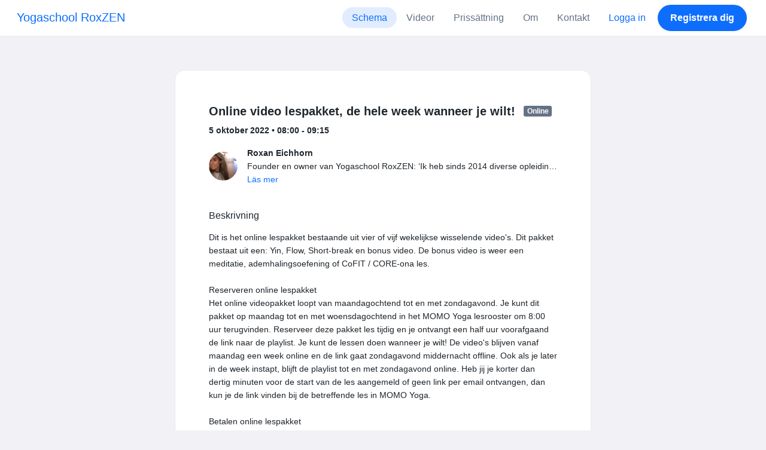

--- FILE ---
content_type: text/html; charset=UTF-8
request_url: https://www.momoyoga.com/yogaschool-roxzen/lesson/13629834?_locale_forcing=sv
body_size: 7568
content:

<!doctype html>
<html lang="sv">
<head>
    <meta charset="utf-8">
    <meta name="viewport" content="width=device-width, initial-scale=1, shrink-to-fit=no">

            <meta name="title" content="Yogaschool RoxZEN - Online video lespakket, de hele week wanneer je wilt! den onsdag, 5 oktober - Momoyoga" />
        <meta name="description" content="Yoga studio administration software for independent yoga teachers and yoga studios. Easy Setup. Zero Learning Curve. Helpdesk Support." />
        <meta name="author" content="Momo Studio B.V.">
        <meta name="robots" content="index, follow" />
        <meta name="language" content="sv" />
    
            <meta property="og:site_name" content="Momoyoga" />
        <meta property="og:type" content="website" />
        <meta property="og:title" content="Yogaschool RoxZEN - Online video lespakket, de hele week wanneer je wilt! den onsdag, 5 oktober" />
        <meta property="og:url" content="https://www.momoyoga.com/yogaschool-roxzen/lesson/13629834/Online-video-lespakket-de-hele-week-wanneer-je-wilt" />
        <meta property="og:image" content="https://www.momoyoga.com/bootstrap3/images/facebook-image.png" />
        <meta property="og:description" content="Dit is het online lespakket bestaande uit vier of vijf wekelijkse wisselende video&#039;s. Dit pakket bestaat uit een: Yin, Flow, Short-break en bonus video. De bonus video is weer een meditatie, ademhalingsoefening of CoFIT / CORE-ona les.

Reserveren on..." />
        <meta property="og:locale" content="sv" />
    
    <link rel="shortcut icon" href="/bootstrap3/images/favicon.9227498e.ico" />

        <!-- Google Tag Manager -->
    <script>(function(w,d,s,l,i){w[l]=w[l]||[];w[l].push({'gtm.start':
                new Date().getTime(),event:'gtm.js'});var f=d.getElementsByTagName(s)[0],
            j=d.createElement(s),dl=l!='dataLayer'?'&l='+l:'';j.async=true;j.src=
            'https://www.googletagmanager.com/gtm.js?id='+i+dl;f.parentNode.insertBefore(j,f);
        })(window,document,'script','dataLayer','GTM-55SCQMW');</script>
    <!-- End Google Tag Manager -->

        <link rel="stylesheet" href="/build/design-system-yogi.d01843cd.css">

    

    <title>Yogaschool RoxZEN - Online video lespakket, de hele week wanneer je wilt! den onsdag, 5 oktober - Momoyoga</title>
</head>
<body class=" ">
    <!-- Google Tag Manager (noscript) -->
    <noscript><iframe src="https://www.googletagmanager.com/ns.html?id=GTM-55SCQMW"
                      height="0" width="0" style="display:none;visibility:hidden"></iframe></noscript>
    <!-- End Google Tag Manager (noscript) -->

<div class="body-wrapper">
        <nav class="navbar navbar-expand-md sticky-top flex-column navbar-light bg-white">
        <div class="container-fluid">
                        <a class="navbar-brand" href="/yogaschool-roxzen/">
            Yogaschool RoxZEN
        </a>
    

                            <button class="navbar-toggler border-0" type="button" data-bs-toggle="collapse" data-bs-target="#navbarSupportedContent" aria-controls="navbarSupportedContent" aria-expanded="false" aria-label="Toggle navigation">
                    <span class="navbar-toggler-icon"></span>
                </button>
            
            <div class="collapse navbar-collapse" id="navbarSupportedContent">
                <ul class="navbar-nav nav-pills ms-auto">
                                            <li class="nav-item">
                            <a class="nav-link px-lg-3 active" href="/yogaschool-roxzen/">
                                Schema
                            </a>
                        </li>

                        

                                                    <li class="nav-item">
                                <a class="nav-link px-lg-3 " href="/yogaschool-roxzen/videos/recent">
                                    Videor
                                </a>
                            </li>
                        
                                                    <li class="nav-item">
                                <a class="nav-link px-lg-3 " href="/yogaschool-roxzen/member/order/create/choose-product">
                                    Prissättning
                                </a>
                            </li>
                        
                                                    <li class="nav-item">
                                <a class="nav-link px-lg-3 " href="/yogaschool-roxzen/about">
                                    Om
                                </a>
                            </li>
                        
                                                    <li class="nav-item">
                                <a class="nav-link px-lg-3 " href="/yogaschool-roxzen/contact">
                                    Kontakt
                                </a>
                            </li>
                        
                                                    <li class="nav-item">
                                <a class="nav-link px-lg-3 text-primary" href="/yogaschool-roxzen/login">Logga in</a>
                            </li>
                        
                                                                                    <li class="nav-item">
                                    <a class="d-none d-md-block btn btn-primary" href="/yogaschool-roxzen/register/">Registrera dig</a>
                                    <a class="d-block d-md-none nav-link text-primary" href="/yogaschool-roxzen/register/">Registrera dig</a>
                                </li>
                                                                        
                                    </ul>
            </div>
        </div>
    </nav>

            <div class="banners">
                        
                                </div>
    
    <main role="main">
                    <div class="    container-fluid-md-max
">
                <div class="row" id="breadcrumbs">
                    <div class="col">
                        <nav aria-label="breadcrumb">
                                                    </nav>
                    </div>
                </div>

                <div class="row" id="flash-messages">
                    <div class="col">
                        





                    </div>
                </div>


                <div class="row" id="content">
                    <div class="col">
                            <div id="app"></div>
    <div id="schedule">
        <div class="card my-2 overflow-hidden">
            
            <div class="card-body">
                
<div class="lesson-details">
                
    <div class="lesson-title mb-2">
        <h3>
            Online video lespakket, de hele week wanneer je wilt!
            
<span class="badge badge-gray">Online</span>        </h3>
    </div>

    <div class="lesson-datetime fw-bold">
        5 oktober 2022 •
        08:00 - 09:15
    </div>

    
    <div class="row gx-2 gx-md-0 mt-2 pt-2 pb-3 align-items-center flex-nowrap">
        <div class="col-auto">
            <img src="https://cdn.momo.yoga/upload/teacherAvatar/1026_1640185905.jpeg" alt="" class="avatar rounded-circle me-3">
        </div>
        <div class="col overflow-hidden">
            <span class="fw-bold">Roxan Eichhorn</span>

                            <div class="text-truncate">Founder en owner van Yogaschool RoxZEN: ‘Ik heb sinds 2014 diverse opleidingen in zowel binnen als buitenland gevolgd en gecertificeerd docent in o.a. functional vinyasa/flow yoga, functional Yin yoga en Chakra studies en Chakrameditatie. Ik ben geen sandalen-okselhaar-lotusbloem-typ en ik denk dat je bij het woord yogi ook niet gelijk aan mij denkt. Mijn lessen kenmerken zich doordat ik eeuwenoude yogafilosofie vertaal naar je dagelijks leven. Hoe kun je dat wat je leert op de yogamat, toepassen achter je bureau, tijdens het sporten, of in de omgang met jezelf en anderen. Hoe kun je ervoor zorgen dat yoga niet alleen fysiek maar ook mentaal een bijdrage levert. Het is mijn missie om op de yogamat een plek te creëren waar jij je altijd welkom en veilig voelt. Een plek waar groei en weerstand samenkomen zodat er ruimte is om je fysiek en mentaal te ontwikkelen. Een plek waar je grenzen opzoekt en deze misschien wel op een bewuste en gecontroleerde manier verruimd.’</div>
            
                            <div><a href="/yogaschool-roxzen/teacher/1026">Läs mer</a></div>
                    </div>
    </div>

    <div class="lesson-action mt-3">
                    
<div
    class="vue-component"
    data-component="LessonActionButton"
    data-options="{&quot;lesson&quot;:{&quot;id&quot;:13629834,&quot;location&quot;:null,&quot;room&quot;:null,&quot;showSpotsOpen&quot;:false,&quot;spotsTotal&quot;:20,&quot;spotsFilled&quot;:1,&quot;spotsOpen&quot;:19,&quot;detailUrl&quot;:&quot;https:\/\/www.momoyoga.com\/yogaschool-roxzen\/lesson\/13629834\/Online-video-lespakket-de-hele-week-wanneer-je-wilt&quot;,&quot;title&quot;:&quot;Online video lespakket, de hele week wanneer je wilt!&quot;,&quot;description&quot;:&quot;Dit is het online lespakket bestaande uit vier of vijf wekelijkse wisselende video&#039;s. Dit pakket bestaat uit een: Yin, Flow, Short-break en bonus video. De bonus video is weer een meditatie, ademhalingsoefening of CoFIT \/ CORE-ona les.\n\nReserveren online lespakket\nHet online videopakket loopt van maandagochtend tot en met zondagavond. Je kunt dit pakket op maandag tot en met woensdagochtend in het MOMO Yoga lesrooster om 8:00 uur terugvinden. Reserveer deze pakket les tijdig en je ontvangt een half uur voorafgaand de link naar de playlist. Je kunt de lessen doen wanneer je wilt! De video&#039;s blijven vanaf maandag een week online en de link gaat zondagavond middernacht offline. Ook als je later in de week instapt, blijft de playlist tot en met zondagavond online. Heb jij je korter dan dertig minuten voor de start van de les aangemeld of geen link per email ontvangen, dan kun je de link vinden bij de betreffende les in MOMO Yoga.\n\nBetalen online lespakket\nHeb je een abonnement, dan is dit online videopakket daarbij inbegrepen, lucky you! (Om deel te nemen dien je wel alsnog tijdig te reserveren). Heb je geen abonnement dan kun je het pakket los aanschaffen voor \u20ac 17,50 per week middels het MOMO Yoga lesrooster.&quot;,&quot;bookableAt&quot;:&quot;2022-09-04T00:00:00+02:00&quot;,&quot;isBeforeBookingOpens&quot;:false,&quot;isAfterBookingCloses&quot;:true,&quot;timeFrom&quot;:&quot;2022-10-05T08:00:00+02:00&quot;,&quot;timeTo&quot;:&quot;2022-10-05T09:15:00+02:00&quot;,&quot;teacher&quot;:{&quot;teacherImageUrl&quot;:&quot;https:\/\/cdn.momo.yoga\/upload\/teacherAvatar\/1026_1640185905.jpeg&quot;,&quot;image&quot;:&quot;1026_1646832425.jpeg&quot;,&quot;id&quot;:1026,&quot;firstName&quot;:&quot;Roxan&quot;,&quot;lastName&quot;:&quot;Eichhorn&quot;,&quot;description&quot;:&quot;Founder en owner van Yogaschool RoxZEN: \u2018Ik heb sinds 2014 diverse opleidingen in zowel binnen als buitenland gevolgd en gecertificeerd docent in o.a. functional vinyasa\/flow yoga, functional Yin yoga en Chakra studies en Chakrameditatie. Ik ben geen sandalen-okselhaar-lotusbloem-typ en ik denk dat je bij het woord yogi ook niet gelijk aan mij denkt. Mijn lessen kenmerken zich doordat ik eeuwenoude yogafilosofie vertaal naar je dagelijks leven. Hoe kun je dat wat je leert op de yogamat, toepassen achter je bureau, tijdens het sporten, of in de omgang met jezelf en anderen. Hoe kun je ervoor zorgen dat yoga niet alleen fysiek maar ook mentaal een bijdrage levert. Het is mijn missie om op de yogamat een plek te cre\u00ebren waar jij je altijd welkom en veilig voelt. Een plek waar groei en weerstand samenkomen zodat er ruimte is om je fysiek en mentaal te ontwikkelen. Een plek waar je grenzen opzoekt en deze misschien wel op een bewuste en gecontroleerde manier verruimd.\u2019&quot;},&quot;states&quot;:[{&quot;text&quot;:&quot;class.badge.online&quot;,&quot;importance&quot;:10}],&quot;hasPassed&quot;:true,&quot;hasStarted&quot;:true,&quot;isBookable&quot;:false,&quot;isCancellable&quot;:false,&quot;isCancelled&quot;:false,&quot;isFree&quot;:false,&quot;linkUrl&quot;:null,&quot;linkTitle&quot;:null,&quot;visit&quot;:null,&quot;online&quot;:{&quot;enabled&quot;:true,&quot;available&quot;:true,&quot;link&quot;:&quot;https:\/\/youtube.com\/playlist?list=PLxLoBe-j0M_ZRv7U9u678-FbYD8f-T4nz&quot;,&quot;additionalInfo&quot;:&quot;&quot;},&quot;memberLiabilityWaiver&quot;:{&quot;requiresAgreement&quot;:false},&quot;requiresOrderToBook&quot;:true,&quot;memberNeedsNewProductToBook&quot;:false,&quot;isVisitAllowed&quot;:true,&quot;image&quot;:null,&quot;created&quot;:&quot;2022-04-26T12:14:50+02:00&quot;,&quot;updated&quot;:&quot;2022-10-05T07:25:28+02:00&quot;,&quot;slug&quot;:&quot;Online-video-lespakket-de-hele-week-wanneer-je-wilt&quot;,&quot;guestVisitsEnabled&quot;:false,&quot;numberOfGuestVisitsAllowed&quot;:null,&quot;canCancelForFree&quot;:false,&quot;freeCancellationClosesAt&quot;:&quot;2022-10-04T20:00:00+02:00&quot;,&quot;bookSeriesEnabled&quot;:false,&quot;heldAt&quot;:null,&quot;type&quot;:&quot;lesson&quot;,&quot;fromTime&quot;:&quot;2022-10-05T08:00:00+02:00&quot;},&quot;profileName&quot;:&quot;yogaschool-roxzen&quot;,&quot;requiredToFinishSetup&quot;:false}"
></div>
                    </div>

    <div class="mb-4">
            </div>

    
            <h4 class="mb-3 fw-normal">Beskrivning</h4>
        <div class="lesson-description mb-4">
            Dit is het online lespakket bestaande uit vier of vijf wekelijkse wisselende video&#039;s. Dit pakket bestaat uit een: Yin, Flow, Short-break en bonus video. De bonus video is weer een meditatie, ademhalingsoefening of CoFIT / CORE-ona les.<br />
<br />
Reserveren online lespakket<br />
Het online videopakket loopt van maandagochtend tot en met zondagavond. Je kunt dit pakket op maandag tot en met woensdagochtend in het MOMO Yoga lesrooster om 8:00 uur terugvinden. Reserveer deze pakket les tijdig en je ontvangt een half uur voorafgaand de link naar de playlist. Je kunt de lessen doen wanneer je wilt! De video&#039;s blijven vanaf maandag een week online en de link gaat zondagavond middernacht offline. Ook als je later in de week instapt, blijft de playlist tot en met zondagavond online. Heb jij je korter dan dertig minuten voor de start van de les aangemeld of geen link per email ontvangen, dan kun je de link vinden bij de betreffende les in MOMO Yoga.<br />
<br />
Betalen online lespakket<br />
Heb je een abonnement, dan is dit online videopakket daarbij inbegrepen, lucky you! (Om deel te nemen dien je wel alsnog tijdig te reserveren). Heb je geen abonnement dan kun je het pakket los aanschaffen voor € 17,50 per week middels het MOMO Yoga lesrooster.
        </div>
    
    
    <div class="mb-2 d-flex justify-content-between">
        <a class="text-decoration-none fw-bold text-primary"
           data-bs-toggle="modal"
           data-bs-target="#social-share-13629834"
           href=""
        >Dela denna klass</a>

        <a class="text-decoration-none fw-bold text-primary"
           data-bs-toggle="modal"
           data-bs-target="#lesson-calendar-13629834"
           href=""
        >Lägg till i kalendern</a>
    </div>
</div>


                
<div class="modal fade" id="social-share-13629834" tabindex="-1">
    <div class="modal-dialog modal-dialog-centered d-flex justify-content-center">
        <div class="modal-content">
            <div class="modal-header">
                <div class="modal-title">Dela denna klass</div>
                <button type="button" class="btn-close" data-bs-dismiss="modal" aria-label="Close"></button>
            </div>

            <div class="modal-body">
                <div class="container gx-0">
                    <div class="row text-center gx-3 my-3">
                        <div class="col-4 col-sm-3 my-3">
                            <a target="_blank"  href="mailto:?
                               &SUBJECT=Online video lespakket, de hele week wanneer je wilt! på 5 oktober hos 08:00
                               &BODY=https://www.momoyoga.com/yogaschool-roxzen/lesson/13629834/Online-video-lespakket-de-hele-week-wanneer-je-wilt"
                            >
                                <div class="social-icon-100 social-icon-email"></div>
                            </a>
                            <span class="text-caption-medium mt-2">E-post</span>
                        </div>
                        <div class="col-4 col-sm-3 my-3">
                            <a href="https://www.facebook.com/sharer/sharer.php?u=https://www.momoyoga.com/yogaschool-roxzen/lesson/13629834/Online-video-lespakket-de-hele-week-wanneer-je-wilt" target="_blank">
                                <div class="social-icon-100 social-icon-facebook"></div>
                            </a>
                            <span class="text-caption-medium mt-2">Facebook</span>
                        </div>
                        <div class="col-4 col-sm-3 my-3">
                            <a href="https://twitter.com/intent/tweet?url=https://www.momoyoga.com/yogaschool-roxzen/lesson/13629834/Online-video-lespakket-de-hele-week-wanneer-je-wilt" target="_blank">
                                <div class="social-icon-100 social-icon-twitter"></div>
                            </a>
                            <span class="text-caption-medium mt-2">Twitter</span>
                        </div>
                        <div class="col-4 col-sm-3 my-3">
                            <a href="https://www.linkedin.com/sharing/share-offsite/?url=https://www.momoyoga.com/yogaschool-roxzen/lesson/13629834/Online-video-lespakket-de-hele-week-wanneer-je-wilt" target="_blank">
                                <div class="social-icon-100 social-icon-linkedin"></div>
                            </a>
                            <span class="text-caption-medium mt-2">Linkedin</span>
                        </div>
                        <div class="col-4 col-sm-3 my-3">
                            <a href="https://api.whatsapp.com/send?text=https://www.momoyoga.com/yogaschool-roxzen/lesson/13629834/Online-video-lespakket-de-hele-week-wanneer-je-wilt" target="_blank">
                                <div class="social-icon-100 social-icon-whatsapp"></div>
                            </a>
                            <span class="text-caption-medium mt-2 text-nowrap">Whatsapp</span>
                        </div>
                    </div>

                    <div class="row">
                        <div class="col mb-3">
                            <div class="text-body-regular">Dela länk</div>
                            <div class="input-group my-2">
                                <input type="text" class="form-control text-muted bg-white" name="copy-text-lesson-13629834" value="https://www.momoyoga.com/yogaschool-roxzen/lesson/13629834/Online-video-lespakket-de-hele-week-wanneer-je-wilt" disabled/>
                            </div>
                            <a class="btn btn-primary fw-bold copy-link-href"
                               data-copy-success-text="Kopieras till Urklipp"
                               data-copy-failure-text="Det gick inte att kopiera länken"
                               href="https://www.momoyoga.com/yogaschool-roxzen/lesson/13629834/Online-video-lespakket-de-hele-week-wanneer-je-wilt"
                            >Kopiera</a>
                        </div>
                    </div>
                </div>
            </div>
        </div>
    </div>
</div>
                
<div class="modal fade calendar-integration-modal" id="lesson-calendar-13629834" tabindex="-1" aria-labelledby="flashModal" aria-hidden="true">
    <div class="modal-dialog modal-dialog-centered d-flex justify-content-center">
        <div class="modal-content">
            <div class="modal-header">
                <div class="modal-title">Lägg till i kalendern</div>
                <button type="button" class="btn-close" data-bs-dismiss="modal" aria-label="Close"></button>
            </div>
            <div class="modal-body">
                <div class="container-fluid email-actions">
                    <div class="row my-3">
                        <a class="btn btn-outline-primary btn-google-start w-100"
                           href="https://calendar.google.com/calendar/r/eventedit?text=Online%20video%20lespakket%2C%20de%20hele%20week%20wanneer%20je%20wilt%21&amp;details=Dit%20is%20het%20online%20lespakket%20bestaande%20uit%20vier%20of%20vijf%20wekelijkse%20wisselende%20video%27s.%20Dit%20pakket%20bestaat%20uit%20een%3A%20Yin%2C%20Flow%2C%20Short-break%20en%20bonus%20video.%20De%20bonus%20video%20is%20weer%20een%20meditatie%2C%20ademhalingsoefening%20of%20CoFIT%20%2F%20CORE-ona%20les.%0A%0AReserveren%20online%20lespakket%0AHet%20online%20videopakket%20loopt%20van%20maandagochtend%20tot%20en%20met%20zondagavond.%20Je%20kunt%20dit%20pakket%20op%20maandag%20tot%20en%20met%20woensdagochtend%20in%20het%20MOMO%20Yoga%20lesrooster%20om%208%3A00%20uur%20terugvinden.%20Reserveer%20deze%20pakket%20les%20tijdig%20en%20je%20ontvangt%20een%20half%20uur%20voorafgaand%20de%20link%20naar%20de%20playlist.%20Je%20kunt%20de%20lessen%20doen%20wanneer%20je%20wilt%21%20De%20video%27s%20blijven%20vanaf%20maandag%20een%20week%20online%20en%20de%20link%20gaat%20zondagavond%20middernacht%20offline.%20Ook%20als%20je%20later%20in%20de%20week%20instapt%2C%20blijft%20de%20playlist%20tot%20en%20met%20zondagavond%20online.%20Heb%20jij%20je%20korter%20dan%20dertig%20minuten%20voor%20de%20start%20van%20de%20les%20aangemeld%20of%20geen%20link%20per%20email%20ontvangen%2C%20dan%20kun%20je%20de%20link%20vinden%20bij%20de%20betreffende%20les%20in%20MOMO%20Yoga.%0A%0ABetalen%20online%20lespakket%0AHeb%20je%20een%20abonnement%2C%20dan%20is%20dit%20online%20videopakket%20daarbij%20inbegrepen%2C%20lucky%20you%21%20%28Om%20deel%20te%20nemen%20dien%20je%20wel%20alsnog%20tijdig%20te%20reserveren%29.%20Heb%20je%20geen%20abonnement%20dan%20kun%20je%20het%20pakket%20los%20aanschaffen%20voor%20%E2%82%AC%2017%2C50%20per%20week%20middels%20het%20MOMO%20Yoga%20lesrooster.&amp;dates=20221005T080000%2F20221005T091500&amp;ctz=Europe%2FAmsterdam"
                           target="_blank"
                        >Google</a>
                    </div>
                    <div class="row mb-3">
                        <a class="btn btn-outline-primary btn-outlook-start w-100"
                           href="https://outlook.office.com/calendar/0/deeplink/compose?path=/calendar/action/compose&subject=Online%20video%20lespakket%2C%20de%20hele%20week%20wanneer%20je%20wilt%21&amp;body=Dit%20is%20het%20online%20lespakket%20bestaande%20uit%20vier%20of%20vijf%20wekelijkse%20wisselende%20video%27s.%20Dit%20pakket%20bestaat%20uit%20een%3A%20Yin%2C%20Flow%2C%20Short-break%20en%20bonus%20video.%20De%20bonus%20video%20is%20weer%20een%20meditatie%2C%20ademhalingsoefening%20of%20CoFIT%20%2F%20CORE-ona%20les.%0A%0AReserveren%20online%20lespakket%0AHet%20online%20videopakket%20loopt%20van%20maandagochtend%20tot%20en%20met%20zondagavond.%20Je%20kunt%20dit%20pakket%20op%20maandag%20tot%20en%20met%20woensdagochtend%20in%20het%20MOMO%20Yoga%20lesrooster%20om%208%3A00%20uur%20terugvinden.%20Reserveer%20deze%20pakket%20les%20tijdig%20en%20je%20ontvangt%20een%20half%20uur%20voorafgaand%20de%20link%20naar%20de%20playlist.%20Je%20kunt%20de%20lessen%20doen%20wanneer%20je%20wilt%21%20De%20video%27s%20blijven%20vanaf%20maandag%20een%20week%20online%20en%20de%20link%20gaat%20zondagavond%20middernacht%20offline.%20Ook%20als%20je%20later%20in%20de%20week%20instapt%2C%20blijft%20de%20playlist%20tot%20en%20met%20zondagavond%20online.%20Heb%20jij%20je%20korter%20dan%20dertig%20minuten%20voor%20de%20start%20van%20de%20les%20aangemeld%20of%20geen%20link%20per%20email%20ontvangen%2C%20dan%20kun%20je%20de%20link%20vinden%20bij%20de%20betreffende%20les%20in%20MOMO%20Yoga.%0A%0ABetalen%20online%20lespakket%0AHeb%20je%20een%20abonnement%2C%20dan%20is%20dit%20online%20videopakket%20daarbij%20inbegrepen%2C%20lucky%20you%21%20%28Om%20deel%20te%20nemen%20dien%20je%20wel%20alsnog%20tijdig%20te%20reserveren%29.%20Heb%20je%20geen%20abonnement%20dan%20kun%20je%20het%20pakket%20los%20aanschaffen%20voor%20%E2%82%AC%2017%2C50%20per%20week%20middels%20het%20MOMO%20Yoga%20lesrooster.&amp;startdt=2022-10-05T08%3A00%3A00&amp;enddt=2022-10-05T09%3A15%3A00"
                           target="_blank"
                        >Outlook</a>
                    </div>
                    <div class="row mb-3">
                        <a class="btn btn-outline-primary btn-yahoo-start w-100"
                           href="https://calendar.yahoo.com/?v=60&view=d&type=20&title=Online%20video%20lespakket%2C%20de%20hele%20week%20wanneer%20je%20wilt%21&amp;desc=Dit%20is%20het%20online%20lespakket%20bestaande%20uit%20vier%20of%20vijf%20wekelijkse%20wisselende%20video%27s.%20Dit%20pakket%20bestaat%20uit%20een%3A%20Yin%2C%20Flow%2C%20Short-break%20en%20bonus%20video.%20De%20bonus%20video%20is%20weer%20een%20meditatie%2C%20ademhalingsoefening%20of%20CoFIT%20%2F%20CORE-ona%20les.%0A%0AReserveren%20online%20lespakket%0AHet%20online%20videopakket%20loopt%20van%20maandagochtend%20tot%20en%20met%20zondagavond.%20Je%20kunt%20dit%20pakket%20op%20maandag%20tot%20en%20met%20woensdagochtend%20in%20het%20MOMO%20Yoga%20lesrooster%20om%208%3A00%20uur%20terugvinden.%20Reserveer%20deze%20pakket%20les%20tijdig%20en%20je%20ontvangt%20een%20half%20uur%20voorafgaand%20de%20link%20naar%20de%20playlist.%20Je%20kunt%20de%20lessen%20doen%20wanneer%20je%20wilt%21%20De%20video%27s%20blijven%20vanaf%20maandag%20een%20week%20online%20en%20de%20link%20gaat%20zondagavond%20middernacht%20offline.%20Ook%20als%20je%20later%20in%20de%20week%20instapt%2C%20blijft%20de%20playlist%20tot%20en%20met%20zondagavond%20online.%20Heb%20jij%20je%20korter%20dan%20dertig%20minuten%20voor%20de%20start%20van%20de%20les%20aangemeld%20of%20geen%20link%20per%20email%20ontvangen%2C%20dan%20kun%20je%20de%20link%20vinden%20bij%20de%20betreffende%20les%20in%20MOMO%20Yoga.%0A%0ABetalen%20online%20lespakket%0AHeb%20je%20een%20abonnement%2C%20dan%20is%20dit%20online%20videopakket%20daarbij%20inbegrepen%2C%20lucky%20you%21%20%28Om%20deel%20te%20nemen%20dien%20je%20wel%20alsnog%20tijdig%20te%20reserveren%29.%20Heb%20je%20geen%20abonnement%20dan%20kun%20je%20het%20pakket%20los%20aanschaffen%20voor%20%E2%82%AC%2017%2C50%20per%20week%20middels%20het%20MOMO%20Yoga%20lesrooster.&amp;st=20221005T080000&amp;et=20221005T091500"
                           target="_blank"
                        >Yahoo</a>
                    </div>
                    <div class="row mb-3">
                        <a class="btn btn-outline-primary btn-download-start w-100"
                           href="/yogaschool-roxzen/calendar/export/lesson/13629834"
                        >iCalendar-fil</a>
                    </div>
                </div>
            </div>
        </div>
    </div>
</div>
            </div>
        </div>
    </div>
                    </div>
                </div>
            </div>
            </main>

    <footer class="footer">
                    
<div class="powered-by">
    <span>Drivs av</span>
    <a href="https://www.momoyoga.com/en/?utm_medium=poweredby&utm_source=footer" target="_blank">
        <svg width="168" height="35" viewBox="0 0 168 35" fill="none" xmlns="http://www.w3.org/2000/svg">
    <path class="letter" fill-rule="evenodd" clip-rule="evenodd" d="M157.941 22.0195C155.953 22.0195 154.343 20.3813 154.343 18.3586C154.343 16.3384 155.953 14.699 157.941 14.699C159.928 14.699 161.54 16.3384 161.54 18.3586C161.54 20.3813 159.928 22.0195 157.941 22.0195ZM162.206 10.2016L161.54 10.7019C160.448 10.1703 159.23 9.86292 157.941 9.86292C153.327 9.86292 149.589 13.6672 149.589 18.3586C149.589 23.0501 153.327 26.8568 157.941 26.8568C159.23 26.8568 160.448 26.5494 161.54 26.0178L162.206 26.518H166.292V18.3586V10.2016H162.206Z" fill="#23282C"/>
    <path class="letter" fill-rule="evenodd" clip-rule="evenodd" d="M119.748 22.0195C117.76 22.0195 116.149 20.3813 116.149 18.3586C116.149 16.3384 117.76 14.699 119.748 14.699C121.735 14.699 123.345 16.3384 123.345 18.3586C123.345 20.3813 121.735 22.0195 119.748 22.0195ZM119.748 9.86292C115.135 9.86292 111.395 13.6672 111.395 18.3586C111.395 23.0501 115.135 26.8568 119.748 26.8568C124.36 26.8568 128.099 23.0501 128.099 18.3586C128.099 13.6672 124.36 9.86292 119.748 9.86292Z" fill="#23282C"/>
    <path class="letter" fill-rule="evenodd" clip-rule="evenodd" d="M138.844 22.0195C136.857 22.0195 135.247 20.3813 135.247 18.3586C135.247 16.3384 136.857 14.699 138.844 14.699C140.832 14.699 142.443 16.3384 142.443 18.3586C142.443 20.3813 140.832 22.0195 138.844 22.0195ZM142.443 10.7019C141.351 10.1703 140.134 9.86292 138.844 9.86292C134.231 9.86292 130.494 13.6672 130.494 18.3586C130.494 19.6352 130.777 20.8406 131.273 21.9254C132.6 24.8341 135.486 26.8568 138.844 26.8568C140.134 26.8568 141.35 26.5494 142.443 26.0178C142.434 28.0332 140.826 29.6641 138.844 29.6641C137.606 29.6641 136.513 29.0277 135.865 28.0597H130.75C131.654 31.7555 134.929 34.5002 138.844 34.5002C143.456 34.5002 147.195 30.6936 147.195 26.0021V10.2016H143.11L142.443 10.7019Z" fill="#23282C"/>
    <path class="letter" fill-rule="evenodd" clip-rule="evenodd" d="M106.298 9.8634L102.187 18.7786L98.1178 9.8634H92.8889L99.5444 24.5115L95.9637 32.2804H101.199L111.536 9.8634H106.298Z" fill="#23282C"/>
    <path class="letter" fill-rule="evenodd" clip-rule="evenodd" d="M84.2537 22.0195C82.2654 22.0195 80.6551 20.3813 80.6551 18.3586C80.6551 16.3384 82.2654 14.699 84.2537 14.699C86.2407 14.699 87.851 16.3384 87.851 18.3586C87.851 20.3813 86.2407 22.0195 84.2537 22.0195ZM84.2537 9.86292C79.6385 9.86292 75.9014 13.6672 75.9014 18.3586C75.9014 23.0501 79.6385 26.8568 84.2537 26.8568C88.8653 26.8568 92.6036 23.0501 92.6036 18.3586C92.6036 13.6672 88.8653 9.86292 84.2537 9.86292Z" fill="#23282C"/>
    <path class="letter" fill-rule="evenodd" clip-rule="evenodd" d="M36.7747 22.0195C34.7888 22.0195 33.1762 20.3813 33.1762 18.3586C33.1762 16.3384 34.7888 14.699 36.7747 14.699C38.7642 14.699 40.3732 16.3384 40.3732 18.3586C40.3732 20.3813 38.7642 22.0195 36.7747 22.0195ZM36.7747 9.86292C32.1631 9.86292 28.4248 13.6672 28.4248 18.3586C28.4248 23.0501 32.1631 26.8568 36.7747 26.8568C41.3887 26.8568 45.127 23.0501 45.127 18.3586C45.127 13.6672 41.3887 9.86292 36.7747 9.86292Z" fill="#23282C"/>
    <path class="letter" fill-rule="evenodd" clip-rule="evenodd" d="M66.8226 9.86292C64.4777 9.86292 62.6969 10.8465 61.1802 12.4292C59.6624 10.8465 58.2156 9.86292 55.8719 9.86292C54.5815 9.86292 53.3658 10.509 52.2734 11.0406L51.6063 10.2016H47.522V18.3586V26.8568H52.2734V26.0178V18.3586C52.2734 16.3384 53.2189 14.699 55.2048 14.699C57.193 14.699 58.1374 16.3384 58.1374 18.3586H58.1386V18.3731V26.0178V26.8568H62.8912V26.0178V18.3743V18.3586C62.8912 16.3384 63.8355 14.699 65.8226 14.699C67.8097 14.699 68.7552 16.3384 68.7552 18.3586V26.0178V26.8568H73.5066V18.3586C73.5066 13.6684 71.4354 9.86292 66.8226 9.86292Z" fill="#23282C"/>
    <path class="letter" fill-rule="evenodd" clip-rule="evenodd" d="M19.3449 9.86292C17.0024 9.86292 15.2215 10.8465 13.7036 12.4292C12.187 10.8465 10.7379 9.86292 8.39533 9.86292C7.10617 9.86292 5.8881 10.509 4.79682 11.0406L4.13091 10.2016H0.0454102V18.3586V26.8568H4.79682V26.0178V18.3586C4.79682 16.3384 5.73999 14.699 7.72705 14.699C9.71412 14.699 10.6608 16.3384 10.6608 18.3586V18.3731V26.0178V26.8568H15.417V26.0178V18.3743C15.417 18.3671 15.4146 18.3635 15.4146 18.3586C15.4146 16.3384 16.359 14.699 18.346 14.699C20.3343 14.699 21.2786 16.3384 21.2786 18.3586V26.0178V26.8568H26.0312V18.3586H26.0301C26.0301 13.6684 23.9577 9.86292 19.3449 9.86292Z" fill="#23282C"/>
</svg>

    </a>
</div>

<div class="locale-selection dropdown-center dropup">
    <a href="#" class="dropdown-toggle" data-bs-toggle="dropdown" aria-expanded="false">
        Svenska
        <span class="material-symbols-rounded material-icons-round">language</span>
    </a>
    <ul class="dropdown-menu shadow mb-2">
                    <li>
                <a class="dropdown-item" href="?_locale_forcing=da"
                >
                    <span>Dansk</span>
                                    </a>
            </li>
                    <li>
                <a class="dropdown-item" href="?_locale_forcing=de"
                >
                    <span>Deutsch</span>
                                    </a>
            </li>
                    <li>
                <a class="dropdown-item" href="?_locale_forcing=en"
                >
                    <span>English</span>
                                    </a>
            </li>
                    <li>
                <a class="dropdown-item" href="?_locale_forcing=es"
                >
                    <span>Español</span>
                                    </a>
            </li>
                    <li>
                <a class="dropdown-item" href="?_locale_forcing=fr"
                >
                    <span>Français</span>
                                    </a>
            </li>
                    <li>
                <a class="dropdown-item" href="?_locale_forcing=it"
                >
                    <span>Italiano</span>
                                    </a>
            </li>
                    <li>
                <a class="dropdown-item" href="?_locale_forcing=nb"
                >
                    <span>Norwegian bokmål</span>
                                    </a>
            </li>
                    <li>
                <a class="dropdown-item" href="?_locale_forcing=nl"
                >
                    <span>Nederlands</span>
                                    </a>
            </li>
                    <li>
                <a class="dropdown-item" href="?_locale_forcing=pt"
                >
                    <span>Português</span>
                                    </a>
            </li>
                    <li>
                <a class="dropdown-item" href="?_locale_forcing=sl"
                >
                    <span>Slovenščina</span>
                                    </a>
            </li>
                    <li>
                <a class="dropdown-item active" href="?_locale_forcing=sv"
                >
                    <span>Svenska</span>
                                            <span class="material-symbols-rounded">check</span>
                                    </a>
            </li>
            </ul>
</div>

            </footer>
</div>

            <script src="//js.stripe.com/v3/"></script>

            <script type="text/javascript">
    
    
    window.clientConfiguration = {
        reCaptchaSiteKey: "6Lf1R64UAAAAAN7HLgPZH-s5nYZM1o762Ek6QeCt",
        theme: "DESIGN_SYSTEM",

                                timeFormat: "HH:mm",
            dateFormat: "D MMM YYYY",
            longDateFormat: "D MMMM, YYYY",
            flatpickrDateFormat: "j M Y",
            features: {
                BOOKING_WINDOW: true,
                BRAND_SETTINGS: false,
                CANCELLATION_WINDOW: true,
                CAN_ADD_TEACHER: true,
                CUSTOMIZABLE_EMAILS: true,
                EMAIL_SUBSCRIBERS_SYNCHRONIZATION: true,
                FREE_EVENTS: true,
                MEMBER_EXPORT: true,
                PAYMENT_METHOD_BANK_TRANSFER: true,
                PAYMENT_METHOD_CASH: true,
                PAYMENT_METHOD_PAY_PAL: true,
                PROMO_CODES: true,
                RECURRING_MEMBERSHIPS: true,
                SWITCH_PSP_PLAN: true,
                TEACHER_AREA: true,
                TEACHER_EXPORT: true,
                WAITLISTS: true,
                BRAND_SETTINGS_TRIAL: false,
                CUSTOM_RANGE_INSIGHTS: false,
            },
            featureFlags: {
                BRAND_SETTINGS: true,
                CROPPER: false,
                RECURRING_MEMBERSHIP_IMPROVEMENTS: true,
                SEPA_WARNING_EMAIL: false,
                STAFF_ROLES: true,
                URBAN_SPORTS_CLUB: false,
                WEBSITE_INTEGRATION: false,
            },
                        lang: "nl",
            isAllowedToTrial: false
            };
</script>

    

    <script src="/build/runtime.9082697d.js"></script><script src="/build/4631.9400cf9d.js"></script><script src="/build/4230.97d364dd.js"></script><script src="/build/8823.3f0f178d.js"></script><script src="/build/2599.bbbd15d4.js"></script><script src="/build/design-system-yogi.d1116e23.js"></script>
</body>
</html>
